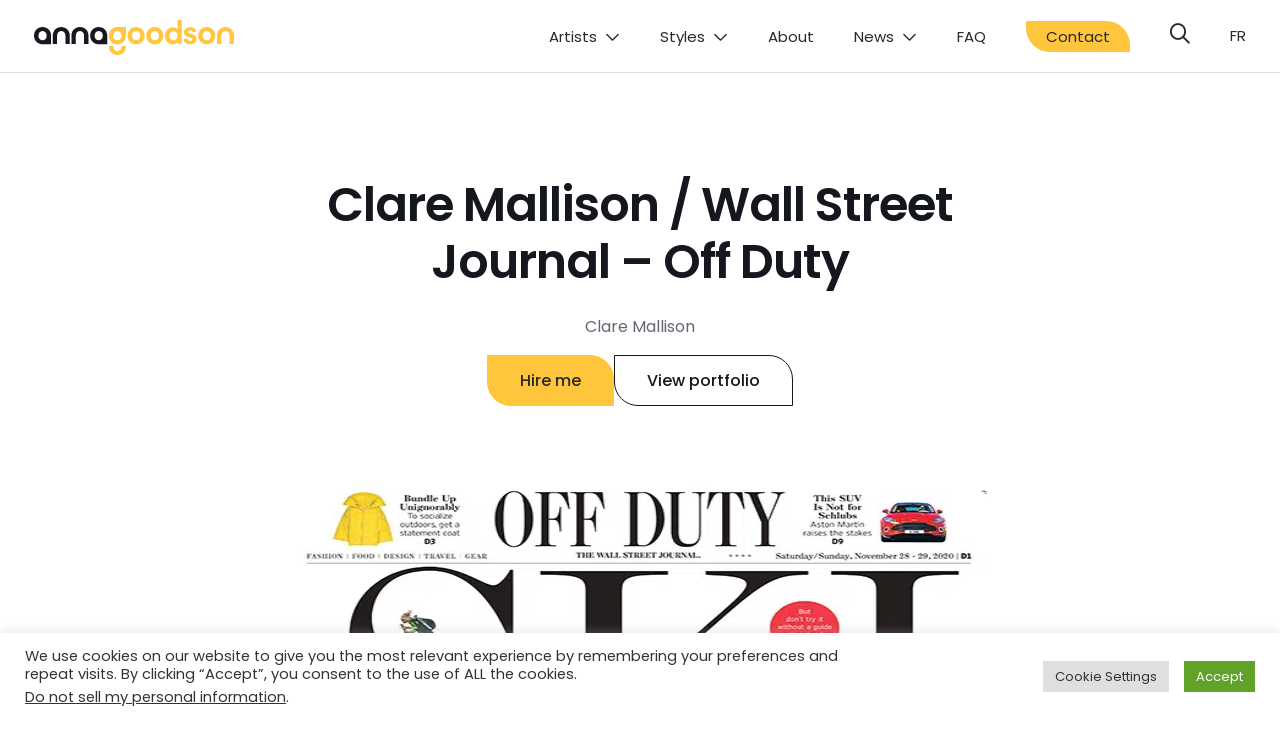

--- FILE ---
content_type: text/html; charset=UTF-8
request_url: https://www.agoodson.com/clare-mallison-wall-street-journal-off-duty/
body_size: 17198
content:
<!DOCTYPE html>
<html lang="en-CA" prefix="og: https://ogp.me/ns#">
<head>
  
<!-- Search Engine Optimization by Rank Math - https://rankmath.com/ -->
<title>Clare Mallison / Wall Street Journal - Off Duty | Anna Goodson Illustration Agency</title>
<style>.flying-press-lazy-bg{background-image:none!important;}</style>
<link rel='preload' href='https://agoodson.com/wp-content/uploads/2022/02/ANNAG2020.11.28-Off-Duty-11.jpg' as='image' imagesrcset='' imagesizes=''/>
<link rel='preload' href='https://agoodson.com/wp-content/uploads/2022/02/AnnaGSKI1.jpg' as='image' imagesrcset='' imagesizes=''/>

<meta name="description" content="Clare Mallison was commissioned to draw these wild skiers skiing over the cover of The Wall Street Journal&#039;s Off Duty Section.  Have a look, can you spot them?!"/>
<meta name="robots" content="follow, index, max-snippet:-1, max-video-preview:-1, max-image-preview:large"/>
<link rel="canonical" href="https://www.agoodson.com/clare-mallison-wall-street-journal-off-duty/" />
<meta property="og:locale" content="en_US" />
<meta property="og:type" content="article" />
<meta property="og:title" content="Clare Mallison / Wall Street Journal - Off Duty | Anna Goodson Illustration Agency" />
<meta property="og:description" content="Clare Mallison was commissioned to draw these wild skiers skiing over the cover of The Wall Street Journal&#039;s Off Duty Section.  Have a look, can you spot them?!" />
<meta property="og:url" content="https://www.agoodson.com/clare-mallison-wall-street-journal-off-duty/" />
<meta property="og:site_name" content="Anna Goodson Illustration Agency" />
<meta property="article:publisher" content="https://www.facebook.com/agoodsonillustration/" />
<meta property="article:tag" content="Editorial" />
<meta property="article:tag" content="Sport" />
<meta property="article:tag" content="penandink" />
<meta property="article:tag" content="ski" />
<meta property="article:section" content="Projects" />
<meta property="og:updated_time" content="2022-04-01T14:48:28-04:00" />
<meta property="og:image" content="https://www.agoodson.com/wp-content/uploads/2022/04/agia-bg-white-800x800-1.png" />
<meta property="og:image:secure_url" content="https://www.agoodson.com/wp-content/uploads/2022/04/agia-bg-white-800x800-1.png" />
<meta property="og:image:width" content="820" />
<meta property="og:image:height" content="820" />
<meta property="og:image:alt" content="Clare Mallison / Wall Street Journal &#8211; Off Duty" />
<meta property="og:image:type" content="image/png" />
<meta property="article:published_time" content="2021-01-30T22:01:42-05:00" />
<meta property="article:modified_time" content="2022-04-01T14:48:28-04:00" />
<meta name="twitter:card" content="summary_large_image" />
<meta name="twitter:title" content="Clare Mallison / Wall Street Journal - Off Duty | Anna Goodson Illustration Agency" />
<meta name="twitter:description" content="Clare Mallison was commissioned to draw these wild skiers skiing over the cover of The Wall Street Journal&#039;s Off Duty Section.  Have a look, can you spot them?!" />
<meta name="twitter:site" content="@annagoodsonmgmt" />
<meta name="twitter:creator" content="@annagoodsonmgmt" />
<meta name="twitter:image" content="https://www.agoodson.com/wp-content/uploads/2022/04/agia-bg-white-800x800-1.png" />
<meta name="twitter:label1" content="Written by" />
<meta name="twitter:data1" content="Clare Mallison" />
<meta name="twitter:label2" content="Time to read" />
<meta name="twitter:data2" content="Less than a minute" />
<script type="application/ld+json" class="rank-math-schema">{"@context":"https://schema.org","@graph":[{"@type":"Organization","@id":"https://www.agoodson.com/#organization","name":"Anna Goodson Illustration Agency","sameAs":["https://www.facebook.com/agoodsonillustration/","https://twitter.com/annagoodsonmgmt"],"logo":{"@type":"ImageObject","@id":"https://www.agoodson.com/#logo","url":"https://www.agoodson.com/wp-content/uploads/2022/03/logo-og-900.png","contentUrl":"https://www.agoodson.com/wp-content/uploads/2022/03/logo-og-900.png","caption":"Anna Goodson Illustration Agency","inLanguage":"en-CA","width":"900","height":"900"}},{"@type":"WebSite","@id":"https://www.agoodson.com/#website","url":"https://www.agoodson.com","name":"Anna Goodson Illustration Agency","publisher":{"@id":"https://www.agoodson.com/#organization"},"inLanguage":"en-CA"},{"@type":"ImageObject","@id":"https://agoodson.com/wp-content/uploads/2022/02/ANNAG2020.11.28-Off-Duty-11.jpg","url":"https://agoodson.com/wp-content/uploads/2022/02/ANNAG2020.11.28-Off-Duty-11.jpg","width":"200","height":"200","inLanguage":"en-CA"},{"@type":"WebPage","@id":"https://www.agoodson.com/clare-mallison-wall-street-journal-off-duty/#webpage","url":"https://www.agoodson.com/clare-mallison-wall-street-journal-off-duty/","name":"Clare Mallison / Wall Street Journal - Off Duty | Anna Goodson Illustration Agency","datePublished":"2021-01-30T22:01:42-05:00","dateModified":"2022-04-01T14:48:28-04:00","isPartOf":{"@id":"https://www.agoodson.com/#website"},"primaryImageOfPage":{"@id":"https://agoodson.com/wp-content/uploads/2022/02/ANNAG2020.11.28-Off-Duty-11.jpg"},"inLanguage":"en-CA"},{"@type":"Person","@id":"https://www.agoodson.com/clare-mallison-wall-street-journal-off-duty/#author","name":"Clare Mallison","image":{"@type":"ImageObject","@id":"https://secure.gravatar.com/avatar/6925fce9ba8de0fb49b0975c2b64dc3e?s=96&amp;d=mm&amp;r=g","url":"https://secure.gravatar.com/avatar/6925fce9ba8de0fb49b0975c2b64dc3e?s=96&amp;d=mm&amp;r=g","caption":"Clare Mallison","inLanguage":"en-CA"},"worksFor":{"@id":"https://www.agoodson.com/#organization"}},{"@type":"BlogPosting","headline":"Clare Mallison / Wall Street Journal - Off Duty | Anna Goodson Illustration Agency","datePublished":"2021-01-30T22:01:42-05:00","dateModified":"2022-04-01T14:48:28-04:00","articleSection":"Projects","author":{"@id":"https://www.agoodson.com/clare-mallison-wall-street-journal-off-duty/#author","name":"Clare Mallison"},"publisher":{"@id":"https://www.agoodson.com/#organization"},"description":"Clare Mallison was commissioned to draw these wild skiers skiing over the cover of The Wall Street Journal&#039;s Off Duty Section.\u00a0 Have a look, can you spot them?!","name":"Clare Mallison / Wall Street Journal - Off Duty | Anna Goodson Illustration Agency","@id":"https://www.agoodson.com/clare-mallison-wall-street-journal-off-duty/#richSnippet","isPartOf":{"@id":"https://www.agoodson.com/clare-mallison-wall-street-journal-off-duty/#webpage"},"image":{"@id":"https://agoodson.com/wp-content/uploads/2022/02/ANNAG2020.11.28-Off-Duty-11.jpg"},"inLanguage":"en-CA","mainEntityOfPage":{"@id":"https://www.agoodson.com/clare-mallison-wall-street-journal-off-duty/#webpage"}}]}</script>
<!-- /Rank Math WordPress SEO plugin -->

<style id='classic-theme-styles-inline-css' type='text/css'>/*! This file is auto-generated */
.wp-block-button__link{color:#fff;background-color:#32373c;border-radius:9999px;box-shadow:none;text-decoration:none;padding:calc(.667em + 2px) calc(1.333em + 2px);font-size:1.125em}.wp-block-file__button{background:#32373c;color:#fff;text-decoration:none}</style>
<style id='global-styles-inline-css' type='text/css'>body{--wp--preset--color--black: #000000;--wp--preset--color--cyan-bluish-gray: #abb8c3;--wp--preset--color--white: #ffffff;--wp--preset--color--pale-pink: #f78da7;--wp--preset--color--vivid-red: #cf2e2e;--wp--preset--color--luminous-vivid-orange: #ff6900;--wp--preset--color--luminous-vivid-amber: #fcb900;--wp--preset--color--light-green-cyan: #7bdcb5;--wp--preset--color--vivid-green-cyan: #00d084;--wp--preset--color--pale-cyan-blue: #8ed1fc;--wp--preset--color--vivid-cyan-blue: #0693e3;--wp--preset--color--vivid-purple: #9b51e0;--wp--preset--gradient--vivid-cyan-blue-to-vivid-purple: linear-gradient(135deg,rgba(6,147,227,1) 0%,rgb(155,81,224) 100%);--wp--preset--gradient--light-green-cyan-to-vivid-green-cyan: linear-gradient(135deg,rgb(122,220,180) 0%,rgb(0,208,130) 100%);--wp--preset--gradient--luminous-vivid-amber-to-luminous-vivid-orange: linear-gradient(135deg,rgba(252,185,0,1) 0%,rgba(255,105,0,1) 100%);--wp--preset--gradient--luminous-vivid-orange-to-vivid-red: linear-gradient(135deg,rgba(255,105,0,1) 0%,rgb(207,46,46) 100%);--wp--preset--gradient--very-light-gray-to-cyan-bluish-gray: linear-gradient(135deg,rgb(238,238,238) 0%,rgb(169,184,195) 100%);--wp--preset--gradient--cool-to-warm-spectrum: linear-gradient(135deg,rgb(74,234,220) 0%,rgb(151,120,209) 20%,rgb(207,42,186) 40%,rgb(238,44,130) 60%,rgb(251,105,98) 80%,rgb(254,248,76) 100%);--wp--preset--gradient--blush-light-purple: linear-gradient(135deg,rgb(255,206,236) 0%,rgb(152,150,240) 100%);--wp--preset--gradient--blush-bordeaux: linear-gradient(135deg,rgb(254,205,165) 0%,rgb(254,45,45) 50%,rgb(107,0,62) 100%);--wp--preset--gradient--luminous-dusk: linear-gradient(135deg,rgb(255,203,112) 0%,rgb(199,81,192) 50%,rgb(65,88,208) 100%);--wp--preset--gradient--pale-ocean: linear-gradient(135deg,rgb(255,245,203) 0%,rgb(182,227,212) 50%,rgb(51,167,181) 100%);--wp--preset--gradient--electric-grass: linear-gradient(135deg,rgb(202,248,128) 0%,rgb(113,206,126) 100%);--wp--preset--gradient--midnight: linear-gradient(135deg,rgb(2,3,129) 0%,rgb(40,116,252) 100%);--wp--preset--font-size--small: 13px;--wp--preset--font-size--medium: 20px;--wp--preset--font-size--large: 36px;--wp--preset--font-size--x-large: 42px;--wp--preset--spacing--20: 0.44rem;--wp--preset--spacing--30: 0.67rem;--wp--preset--spacing--40: 1rem;--wp--preset--spacing--50: 1.5rem;--wp--preset--spacing--60: 2.25rem;--wp--preset--spacing--70: 3.38rem;--wp--preset--spacing--80: 5.06rem;--wp--preset--shadow--natural: 6px 6px 9px rgba(0, 0, 0, 0.2);--wp--preset--shadow--deep: 12px 12px 50px rgba(0, 0, 0, 0.4);--wp--preset--shadow--sharp: 6px 6px 0px rgba(0, 0, 0, 0.2);--wp--preset--shadow--outlined: 6px 6px 0px -3px rgba(255, 255, 255, 1), 6px 6px rgba(0, 0, 0, 1);--wp--preset--shadow--crisp: 6px 6px 0px rgba(0, 0, 0, 1);}:where(.is-layout-flex){gap: 0.5em;}:where(.is-layout-grid){gap: 0.5em;}body .is-layout-flow > .alignleft{float: left;margin-inline-start: 0;margin-inline-end: 2em;}body .is-layout-flow > .alignright{float: right;margin-inline-start: 2em;margin-inline-end: 0;}body .is-layout-flow > .aligncenter{margin-left: auto !important;margin-right: auto !important;}body .is-layout-constrained > .alignleft{float: left;margin-inline-start: 0;margin-inline-end: 2em;}body .is-layout-constrained > .alignright{float: right;margin-inline-start: 2em;margin-inline-end: 0;}body .is-layout-constrained > .aligncenter{margin-left: auto !important;margin-right: auto !important;}body .is-layout-constrained > :where(:not(.alignleft):not(.alignright):not(.alignfull)){max-width: var(--wp--style--global--content-size);margin-left: auto !important;margin-right: auto !important;}body .is-layout-constrained > .alignwide{max-width: var(--wp--style--global--wide-size);}body .is-layout-flex{display: flex;}body .is-layout-flex{flex-wrap: wrap;align-items: center;}body .is-layout-flex > *{margin: 0;}body .is-layout-grid{display: grid;}body .is-layout-grid > *{margin: 0;}:where(.wp-block-columns.is-layout-flex){gap: 2em;}:where(.wp-block-columns.is-layout-grid){gap: 2em;}:where(.wp-block-post-template.is-layout-flex){gap: 1.25em;}:where(.wp-block-post-template.is-layout-grid){gap: 1.25em;}.has-black-color{color: var(--wp--preset--color--black) !important;}.has-cyan-bluish-gray-color{color: var(--wp--preset--color--cyan-bluish-gray) !important;}.has-white-color{color: var(--wp--preset--color--white) !important;}.has-pale-pink-color{color: var(--wp--preset--color--pale-pink) !important;}.has-vivid-red-color{color: var(--wp--preset--color--vivid-red) !important;}.has-luminous-vivid-orange-color{color: var(--wp--preset--color--luminous-vivid-orange) !important;}.has-luminous-vivid-amber-color{color: var(--wp--preset--color--luminous-vivid-amber) !important;}.has-light-green-cyan-color{color: var(--wp--preset--color--light-green-cyan) !important;}.has-vivid-green-cyan-color{color: var(--wp--preset--color--vivid-green-cyan) !important;}.has-pale-cyan-blue-color{color: var(--wp--preset--color--pale-cyan-blue) !important;}.has-vivid-cyan-blue-color{color: var(--wp--preset--color--vivid-cyan-blue) !important;}.has-vivid-purple-color{color: var(--wp--preset--color--vivid-purple) !important;}.has-black-background-color{background-color: var(--wp--preset--color--black) !important;}.has-cyan-bluish-gray-background-color{background-color: var(--wp--preset--color--cyan-bluish-gray) !important;}.has-white-background-color{background-color: var(--wp--preset--color--white) !important;}.has-pale-pink-background-color{background-color: var(--wp--preset--color--pale-pink) !important;}.has-vivid-red-background-color{background-color: var(--wp--preset--color--vivid-red) !important;}.has-luminous-vivid-orange-background-color{background-color: var(--wp--preset--color--luminous-vivid-orange) !important;}.has-luminous-vivid-amber-background-color{background-color: var(--wp--preset--color--luminous-vivid-amber) !important;}.has-light-green-cyan-background-color{background-color: var(--wp--preset--color--light-green-cyan) !important;}.has-vivid-green-cyan-background-color{background-color: var(--wp--preset--color--vivid-green-cyan) !important;}.has-pale-cyan-blue-background-color{background-color: var(--wp--preset--color--pale-cyan-blue) !important;}.has-vivid-cyan-blue-background-color{background-color: var(--wp--preset--color--vivid-cyan-blue) !important;}.has-vivid-purple-background-color{background-color: var(--wp--preset--color--vivid-purple) !important;}.has-black-border-color{border-color: var(--wp--preset--color--black) !important;}.has-cyan-bluish-gray-border-color{border-color: var(--wp--preset--color--cyan-bluish-gray) !important;}.has-white-border-color{border-color: var(--wp--preset--color--white) !important;}.has-pale-pink-border-color{border-color: var(--wp--preset--color--pale-pink) !important;}.has-vivid-red-border-color{border-color: var(--wp--preset--color--vivid-red) !important;}.has-luminous-vivid-orange-border-color{border-color: var(--wp--preset--color--luminous-vivid-orange) !important;}.has-luminous-vivid-amber-border-color{border-color: var(--wp--preset--color--luminous-vivid-amber) !important;}.has-light-green-cyan-border-color{border-color: var(--wp--preset--color--light-green-cyan) !important;}.has-vivid-green-cyan-border-color{border-color: var(--wp--preset--color--vivid-green-cyan) !important;}.has-pale-cyan-blue-border-color{border-color: var(--wp--preset--color--pale-cyan-blue) !important;}.has-vivid-cyan-blue-border-color{border-color: var(--wp--preset--color--vivid-cyan-blue) !important;}.has-vivid-purple-border-color{border-color: var(--wp--preset--color--vivid-purple) !important;}.has-vivid-cyan-blue-to-vivid-purple-gradient-background{background: var(--wp--preset--gradient--vivid-cyan-blue-to-vivid-purple) !important;}.has-light-green-cyan-to-vivid-green-cyan-gradient-background{background: var(--wp--preset--gradient--light-green-cyan-to-vivid-green-cyan) !important;}.has-luminous-vivid-amber-to-luminous-vivid-orange-gradient-background{background: var(--wp--preset--gradient--luminous-vivid-amber-to-luminous-vivid-orange) !important;}.has-luminous-vivid-orange-to-vivid-red-gradient-background{background: var(--wp--preset--gradient--luminous-vivid-orange-to-vivid-red) !important;}.has-very-light-gray-to-cyan-bluish-gray-gradient-background{background: var(--wp--preset--gradient--very-light-gray-to-cyan-bluish-gray) !important;}.has-cool-to-warm-spectrum-gradient-background{background: var(--wp--preset--gradient--cool-to-warm-spectrum) !important;}.has-blush-light-purple-gradient-background{background: var(--wp--preset--gradient--blush-light-purple) !important;}.has-blush-bordeaux-gradient-background{background: var(--wp--preset--gradient--blush-bordeaux) !important;}.has-luminous-dusk-gradient-background{background: var(--wp--preset--gradient--luminous-dusk) !important;}.has-pale-ocean-gradient-background{background: var(--wp--preset--gradient--pale-ocean) !important;}.has-electric-grass-gradient-background{background: var(--wp--preset--gradient--electric-grass) !important;}.has-midnight-gradient-background{background: var(--wp--preset--gradient--midnight) !important;}.has-small-font-size{font-size: var(--wp--preset--font-size--small) !important;}.has-medium-font-size{font-size: var(--wp--preset--font-size--medium) !important;}.has-large-font-size{font-size: var(--wp--preset--font-size--large) !important;}.has-x-large-font-size{font-size: var(--wp--preset--font-size--x-large) !important;}
.wp-block-navigation a:where(:not(.wp-element-button)){color: inherit;}
:where(.wp-block-post-template.is-layout-flex){gap: 1.25em;}:where(.wp-block-post-template.is-layout-grid){gap: 1.25em;}
:where(.wp-block-columns.is-layout-flex){gap: 2em;}:where(.wp-block-columns.is-layout-grid){gap: 2em;}
.wp-block-pullquote{font-size: 1.5em;line-height: 1.6;}</style>
<link rel='stylesheet' id='cookie-law-info-css' href='https://www.agoodson.com/wp-content/cache/flying-press/20e8490fab0d.cookie-law-info-public.css' type='text/css' media='all' />
<link rel='stylesheet' id='cookie-law-info-gdpr-css' href='https://www.agoodson.com/wp-content/cache/flying-press/359aca8a88b2.cookie-law-info-gdpr.css' type='text/css' media='all' />
<link rel='stylesheet' id='eeb-css-frontend-css' href='https://www.agoodson.com/wp-content/cache/flying-press/54d4eedc552c.style.css' type='text/css' media='all' />
<link rel='stylesheet' id='search-filter-plugin-styles-css' href='https://www.agoodson.com/wp-content/cache/flying-press/19439811700a.search-filter.min.css' type='text/css' media='all' />
<link rel='stylesheet' id='tomtom-basic-style-css' href='https://www.agoodson.com/wp-content/cache/flying-press/5d51cddc3564.index.css' type='text/css' media='' />
<link rel='stylesheet' id='tomtom-main-style-css' href='https://www.agoodson.com/wp-content/cache/flying-press/d00fe3d841dc.style-index.css' type='text/css' media='' />
<script type="text/javascript" src="https://www.agoodson.com/wp-includes/js/jquery/jquery.min.js?ver=826eb77e86b0" id="jquery-core-js"></script>
<script type="text/javascript" src="https://www.agoodson.com/wp-includes/js/jquery/jquery-migrate.min.js?ver=9ffeb32e2d9e" id="jquery-migrate-js"></script>
<script type="text/javascript" id="cookie-law-info-js-extra">
/* <![CDATA[ */
var Cli_Data = {"nn_cookie_ids":[],"cookielist":[],"non_necessary_cookies":[],"ccpaEnabled":"1","ccpaRegionBased":"","ccpaBarEnabled":"1","strictlyEnabled":["necessary","obligatoire"],"ccpaType":"ccpa_gdpr","js_blocking":"1","custom_integration":"","triggerDomRefresh":"","secure_cookies":""};
var cli_cookiebar_settings = {"animate_speed_hide":"500","animate_speed_show":"500","background":"#FFF","border":"#b1a6a6c2","border_on":"","button_1_button_colour":"#61a229","button_1_button_hover":"#4e8221","button_1_link_colour":"#fff","button_1_as_button":"1","button_1_new_win":"","button_2_button_colour":"#333","button_2_button_hover":"#292929","button_2_link_colour":"#444","button_2_as_button":"","button_2_hidebar":"","button_3_button_colour":"#dedfe0","button_3_button_hover":"#b2b2b3","button_3_link_colour":"#333333","button_3_as_button":"1","button_3_new_win":"","button_4_button_colour":"#dedfe0","button_4_button_hover":"#b2b2b3","button_4_link_colour":"#333333","button_4_as_button":"1","button_7_button_colour":"#61a229","button_7_button_hover":"#4e8221","button_7_link_colour":"#fff","button_7_as_button":"1","button_7_new_win":"","font_family":"inherit","header_fix":"","notify_animate_hide":"1","notify_animate_show":"","notify_div_id":"#cookie-law-info-bar","notify_position_horizontal":"right","notify_position_vertical":"bottom","scroll_close":"","scroll_close_reload":"","accept_close_reload":"","reject_close_reload":"1","showagain_tab":"","showagain_background":"#fff","showagain_border":"#000","showagain_div_id":"#cookie-law-info-again","showagain_x_position":"100px","text":"#333333","show_once_yn":"","show_once":"10000","logging_on":"","as_popup":"","popup_overlay":"1","bar_heading_text":"","cookie_bar_as":"banner","popup_showagain_position":"bottom-right","widget_position":"left"};
var log_object = {"ajax_url":"https:\/\/www.agoodson.com\/wp-admin\/admin-ajax.php"};
/* ]]> */
</script>
<script type="text/javascript" src="https://www.agoodson.com/wp-content/cache/flying-press/c5592a6fda4d.cookie-law-info-public.js" id="cookie-law-info-js"></script>
<script type="text/javascript" id="cookie-law-info-ccpa-js-extra">
/* <![CDATA[ */
var ccpa_data = {"opt_out_prompt":"Do you really wish to opt-out?","opt_out_confirm":"Confirm","opt_out_cancel":"Cancel"};
/* ]]> */
</script>
<script type="text/javascript" src="https://www.agoodson.com/wp-content/plugins/cookie-law-info/legacy/admin/modules/ccpa/assets/js/cookie-law-info-ccpa.js?ver=d74015eee8e8" id="cookie-law-info-ccpa-js"></script>
<script type="text/javascript" src="https://www.agoodson.com/wp-content/plugins/email-encoder-bundle/assets/js/custom.js?ver=2c542c9989f5" id="eeb-js-frontend-js"></script>
<script type="text/javascript" id="search-filter-plugin-build-js-extra">
/* <![CDATA[ */
var SF_LDATA = {"ajax_url":"https:\/\/www.agoodson.com\/wp-admin\/admin-ajax.php","home_url":"https:\/\/www.agoodson.com\/","extensions":[]};
/* ]]> */
</script>
<script type="text/javascript" src="https://www.agoodson.com/wp-content/plugins/search-filter-pro/public/assets/js/search-filter-build.min.js?ver=a676e2ce161f" id="search-filter-plugin-build-js"></script>
<script type="text/javascript" src="https://www.agoodson.com/wp-content/plugins/search-filter-pro/public/assets/js/chosen.jquery.min.js?ver=3e9f1dcb9cc7" id="search-filter-plugin-chosen-js"></script>
<script type="text/javascript" src="//kit.fontawesome.com/373300ac45.js" id="font-awesome-js"></script>
<script type="text/javascript" src="https://www.agoodson.com/wp-content/themes/agoodson/src/vendors/jquery-read-more.js?ver=7af6f9ea55b5" id="show-more-js"></script>
<script type="text/javascript" src="https://www.agoodson.com/wp-content/cache/flying-press/3a77ef36582a.readMore.js" id="read-more-js"></script>
<link rel="https://api.w.org/" href="https://www.agoodson.com/wp-json/" /><link rel="alternate" type="application/json" href="https://www.agoodson.com/wp-json/wp/v2/posts/5539" /><link rel="EditURI" type="application/rsd+xml" title="RSD" href="https://www.agoodson.com/xmlrpc.php?rsd" />
<meta name="generator" content="WordPress 6.4.7" />
<link rel='shortlink' href='https://www.agoodson.com/?p=5539' />
<link rel="alternate" type="application/json+oembed" href="https://www.agoodson.com/wp-json/oembed/1.0/embed?url=https%3A%2F%2Fwww.agoodson.com%2Fclare-mallison-wall-street-journal-off-duty%2F&#038;lang=en" />
<link rel="alternate" type="text/xml+oembed" href="https://www.agoodson.com/wp-json/oembed/1.0/embed?url=https%3A%2F%2Fwww.agoodson.com%2Fclare-mallison-wall-street-journal-off-duty%2F&#038;format=xml&#038;lang=en" />
<script>readMoreArgs = []</script><script type="text/javascript">
				EXPM_VERSION=3.55;EXPM_AJAX_URL='https://www.agoodson.com/wp-admin/admin-ajax.php';
			function yrmAddEvent(element, eventName, fn) {
				if (element.addEventListener)
					element.addEventListener(eventName, fn, false);
				else if (element.attachEvent)
					element.attachEvent('on' + eventName, fn);
			}
			</script>
	<script data-loading-method="user-interaction" data-src="data:text/javascript,%28function%28w%2Cd%2Cs%2Cl%2Ci%29%7Bw%5Bl%5D%3Dw%5Bl%5D%7C%7C%5B%5D%3Bw%5Bl%5D.push%28%7B%27gtm.start%27%3A%0A%09new%20Date%28%29.getTime%28%29%2Cevent%3A%27gtm.js%27%7D%29%3Bvar%20f%3Dd.getElementsByTagName%28s%29%5B0%5D%2C%0A%09j%3Dd.createElement%28s%29%2Cdl%3Dl%21%3D%27dataLayer%27%3F%27%26l%3D%27%2Bl%3A%27%27%3Bj.async%3Dtrue%3Bj.src%3D%0A%09%27https%3A%2F%2Fwww.googletagmanager.com%2Fgtm.js%3Fid%3D%27%2Bi%2Bdl%3Bf.parentNode.insertBefore%28j%2Cf%29%3B%0A%09%7D%29%28window%2Cdocument%2C%27script%27%2C%27dataLayer%27%2C%27GTM-KBSKHF7%27%29%3B"></script>

	<link rel="apple-touch-icon" sizes="180x180" href="https://www.agoodson.com/wp-content/themes/agoodson/favicon/apple-touch-icon.png">
	<link rel="icon" href="https://www.agoodson.com/wp-content/themes/agoodson/favicon/favicon.svg">
	<link rel="manifest" href="https://www.agoodson.com/wp-content/themes/agoodson/favicon/site.webmanifest">
	<link rel="mask-icon" href="https://www.agoodson.com/wp-content/themes/agoodson/favicon/safari-pinned-tab.svg" color="#ffc63f">
	<meta name="apple-mobile-web-app-title" content="Anna Goodson">
	<meta name="application-name" content="Anna Goodson">
	<meta name="msapplication-TileColor" content="#ffffff">
	<meta name="theme-color" content="#ffc63f">
	  <meta charset="UTF-8">
  <meta name="viewport" content="width=device-width, initial-scale=1.0">
  <meta name="theme-color" content="#ffc63f">
    <meta name="google-site-verification" content="yiJymXdiblI_NCYfbbFSJLrecvMQJ7XppI6xTY98zYU" />
<script type="speculationrules">{"prefetch":[{"source":"document","where":{"and":[{"href_matches":"\/*"},{"not":{"href_matches":["\/*.php","\/wp-(admin|includes|content|login|signup|json)(.*)?","\/*\\?(.+)","\/(cart|checkout|logout)(.*)?"]}}]},"eagerness":"moderate"}]}</script></head>
<body class="post-template-default single single-post postid-5539 single-format-standard">

	<header class="header" id="navbar">
		<div class="wrapper">
			<div class="header__container" data-aos="fade-down">

				<div class="header__logo-container">
					<a href="https://www.agoodson.com/">
						<div class="header__logo">
							<svg xmlns="http://www.w3.org/2000/svg" baseProfile="tiny" viewBox="0 0 200 35.1" overflow="visible" xmlns:v="https://vecta.io/nano"><path d="M27.24 7.07c-4.83 0-8.48 3.56-8.53 8.53v8.58h4.4V15.6c.04-3.01 2-4.53 4.13-4.53s4.09 1.52 4.13 4.53v8.58h4.4V15.6c-.05-4.97-3.71-8.53-8.53-8.53zm18.7 0c-4.83 0-8.48 3.56-8.53 8.53v8.58h4.4V15.6c.04-3.01 2-4.53 4.13-4.53s4.09 1.52 4.13 4.53v8.58h4.4V15.6c-.05-4.97-3.7-8.53-8.53-8.53zM17.06 15.7v-.08-.08h0c-.08-4.94-3.72-8.47-8.53-8.47C3.67 7.07 0 10.68 0 15.7c0 4.99 3.67 8.63 8.53 8.63h8.53v-8.55-.08h0zm-12.66 0c0-3.07 1.98-4.63 4.13-4.63s4.13 1.55 4.13 4.63-1.98 4.63-4.13 4.63S4.4 18.74 4.4 15.7h0zm68.82 0v-.08-.08h0c-.08-4.94-3.72-8.47-8.53-8.47-4.86 0-8.53 3.6-8.53 8.63 0 4.99 3.67 8.63 8.53 8.63h8.53v-8.55-.08h0zm-12.66 0c0-3.07 1.98-4.63 4.13-4.63s4.13 1.55 4.13 4.63-1.98 4.63-4.13 4.63-4.13-1.59-4.13-4.63z" fill="#16171f"/><path d="M147.72 20.99l.13 2.94h-4.2c-.07-.33-.16-1.12-.16-1.88-.73 1.29-2.38 2.28-4.56 2.28-4.63 0-7.93-3.64-7.93-8.56 0-4.76 3.21-8.5 7.8-8.5 2.81 0 4.13 1.16 4.59 2.02V0h4.33v20.99zm-8.27-.59c2.25 0 4-1.72 4-4.66 0-2.91-1.75-4.53-4-4.53s-4.03 1.65-4.03 4.56 1.72 4.63 4.03 4.63zm-28.82-4.7c0 4.99-3.67 8.63-8.53 8.63s-8.53-3.64-8.53-8.63c0-5.03 3.67-8.63 8.53-8.63s8.53 3.61 8.53 8.63zm-4.39 0c0-3.07-1.98-4.63-4.13-4.63s-4.13 1.55-4.13 4.63c0 3.04 1.98 4.63 4.13 4.63s4.13-1.56 4.13-4.63zm23.1 0c0 4.99-3.67 8.63-8.53 8.63s-8.53-3.64-8.53-8.63c0-5.03 3.67-8.63 8.53-8.63s8.53 3.61 8.53 8.63zm-4.4 0c0-3.07-1.98-4.63-4.13-4.63s-4.13 1.55-4.13 4.63c0 3.04 1.98 4.63 4.13 4.63s4.13-1.56 4.13-4.63zm56.35 0c0 4.99-3.67 8.63-8.53 8.63s-8.53-3.64-8.53-8.63c0-5.03 3.67-8.63 8.53-8.63 4.87 0 8.53 3.61 8.53 8.63zm-4.39 0c0-3.07-1.98-4.63-4.13-4.63s-4.13 1.55-4.13 4.63c0 3.04 1.98 4.63 4.13 4.63s4.13-1.56 4.13-4.63zm-23.63 2.78c.1 1.29 1.06 2.48 2.97 2.48 1.45 0 2.15-.76 2.15-1.62 0-.73-.5-1.32-1.75-1.59l-2.15-.5c-3.14-.69-4.56-2.58-4.56-4.86 0-2.91 2.58-5.32 6.08-5.32 4.63 0 6.18 2.94 6.38 4.69l-3.67.83c-.13-.96-.83-2.18-2.68-2.18-1.16 0-2.08.69-2.08 1.62 0 .79.59 1.29 1.49 1.45l2.32.5c3.21.66 4.83 2.61 4.83 4.99 0 2.64-2.05 5.35-6.31 5.35-4.89 0-6.58-3.17-6.78-5.03l3.76-.81zm38.2-11.41c-4.83 0-8.48 3.56-8.53 8.53v8.58h4.4V15.6c.04-3.01 2-4.53 4.13-4.53s4.09 1.52 4.13 4.53v8.58h4.4V15.6c-.05-4.97-3.7-8.53-8.53-8.53h0zM83.4 24.33c4.81 0 8.45-3.53 8.53-8.47h0v-.08-.08-.08-8.55H83.4c-4.86 0-8.53 3.64-8.53 8.63 0 5.03 3.67 8.63 8.53 8.63h0zm0-13.26c2.15 0 4.13 1.55 4.13 4.63s-1.98 4.63-4.13 4.63-4.13-1.55-4.13-4.63c-.01-3.04 1.98-4.63 4.13-4.63zm4.12 15.01c.01.13.01.26.01.39 0 3.07-1.98 4.63-4.13 4.63s-4.13-1.59-4.13-4.63l.01-.39h-4.4c-.01.13-.01.26-.01.39 0 4.99 3.67 8.63 8.53 8.63s8.53-3.64 8.53-8.63c0-.13-.01-.26-.01-.39h-4.4z" fill="#ffc63f"/></svg>						</div>
					</a>
				</div>

				<!-- Desktop nav -->
				<div class="header__nav-container">
					<nav class="main-nav">
						<ul id="menu-main-navigation" class="menu"><li id="menu-item-370" class="js-header-nav-artists menu-item menu-item-type-custom menu-item-object-custom menu-item-370"><a>Artists</a></li>
<li id="menu-item-371" class="js-header-nav-styles menu-item menu-item-type-custom menu-item-object-custom menu-item-371"><a>Styles</a></li>
<li id="menu-item-9924" class="menu-item menu-item-type-post_type menu-item-object-page menu-item-9924"><a href="https://www.agoodson.com/about/">About</a></li>
<li id="menu-item-10011" class="sub-menu-small menu-item menu-item-type-post_type menu-item-object-page menu-item-has-children menu-item-10011"><a href="https://www.agoodson.com/news/">News</a>
<ul class="sub-menu">
	<li id="menu-item-26253" class="menu-item menu-item-type-custom menu-item-object-custom menu-item-26253"><a href="https://www.agoodson.com/news/?_sft_category=projects">Projects</a></li>
	<li id="menu-item-26254" class="menu-item menu-item-type-custom menu-item-object-custom menu-item-26254"><a href="https://www.agoodson.com/news/?_sft_category=awards">Awards</a></li>
	<li id="menu-item-26256" class="menu-item menu-item-type-custom menu-item-object-custom menu-item-26256"><a href="https://www.agoodson.com/news/?_sft_category=blog">Blog</a></li>
	<li id="menu-item-26257" class="menu-item menu-item-type-custom menu-item-object-custom menu-item-26257"><a href="https://www.agoodson.com/news/?_sft_category=press">Press</a></li>
	<li id="menu-item-26258" class="menu-item menu-item-type-custom menu-item-object-custom menu-item-26258"><a href="https://www.agoodson.com/news/?_sft_category=podcast">Podcast</a></li>
</ul>
</li>
<li id="menu-item-24323" class="menu-item menu-item-type-post_type menu-item-object-page menu-item-24323"><a href="https://www.agoodson.com/faq/">FAQ</a></li>
<li id="menu-item-10047" class="cta menu-item menu-item-type-post_type menu-item-object-page menu-item-10047"><a href="https://www.agoodson.com/contact/">Contact</a></li>
</ul>					</nav>
					<a class="header__search-icon search-btn">
						<i class="fal fa-search"></i>
					</a>
					<div class="header__language">
						<ul>	<li class="lang-item lang-item-48 lang-item-fr no-translation lang-item-first"><a lang="fr-CA" hreflang="fr-CA" href="https://www.agoodson.com/fr/">fr</a></li>
						</ul>
					</div>
				</div>

				<!-- Mobile Nav -->
				<!-- Burger -->
				<div class="header__mobile-btns">
					<a class="mobile-nav__search-icon search-btn">
						<i class="far fa-search"></i>
					</a>
					<div class="burger">
						<span></span>
						<span></span>
						<span></span>
					</div>

				</div>

				<div class="header__mobile-nav-container">
							
					<nav class="mobile-nav">
						<ul id="menu-mobile-navigation" class="menu"><li id="menu-item-10112" class="menu-item menu-item-type-post_type_archive menu-item-object-portfolio menu-item-10112"><a href="https://www.agoodson.com/portfolios/">Artists</a></li>
<li id="menu-item-10110" class="menu-item menu-item-type-post_type menu-item-object-page menu-item-10110"><a href="https://www.agoodson.com/about/">About</a></li>
<li id="menu-item-10109" class="menu-item menu-item-type-post_type menu-item-object-page menu-item-10109"><a href="https://www.agoodson.com/news/">News</a></li>
<li id="menu-item-24322" class="menu-item menu-item-type-post_type menu-item-object-page menu-item-24322"><a href="https://www.agoodson.com/faq/">FAQ</a></li>
<li id="menu-item-10108" class="menu-item menu-item-type-post_type menu-item-object-page menu-item-10108"><a href="https://www.agoodson.com/contact/">Contact</a></li>
</ul>					<div class="mobile-nav__language">
						<ul>	<li class="lang-item lang-item-48 lang-item-fr no-translation lang-item-first"><a lang="fr-CA" hreflang="fr-CA" href="https://www.agoodson.com/fr/">fr</a></li>
						</ul>
					</div>
					<div class="header__socials">
													<a href="https://www.tiktok.com/@annagoodsonillustration" title="Anna Goodson's TikTok" class="header__social"><i class="fa-classic fa-brands fa-tiktok" aria-hidden="true"></i></a>
													<a href="https://www.instagram.com/annagoodsonillustration/" title="Anna Goodson's Instagram" class="header__social"><i class="fa-classic fa-brands fa-instagram" aria-hidden="true"></i></a>
													<a href="https://www.pinterest.com/annagoodson/" title="Anna Goodson's Pinterest" class="header__social"><i class="fa-classic fa-brands fa-pinterest" aria-hidden="true"></i></a>
													<a href="https://www.behance.net/agoodson" title="Anna Goodson's Behance" class="header__social"><i class="fa-classic fa-brands fa-behance" aria-hidden="true"></i></a>
													<a href="https://www.linkedin.com/company/anna-goodson-illustration-agency" title="Anna Goodson's LinkedIn" class="header__social"><i class="fa-classic fa-brands fa-linkedin" aria-hidden="true"></i></a>
													<a href="https://www.threads.net/@annagoodsonillustration" title="Anna Goodson's Threads" class="header__social"><i class="fa-classic fa-brands fa-threads" aria-hidden="true"></i></a>
													<a href="https://www.facebook.com/agoodsonillustration" title="Anna Goodson's Facebook" class="header__social"><i class="fa-classic fa-brands fa-facebook" aria-hidden="true"></i></a>
											</div>
					</nav>

						

				</div> <!-- end header__mobile-nav-container -->
					
					
				</div><!-- en header-container -->
			</div><!-- end wrapper -->
		</header>
		<!-- Search Overlay -->
		<div class="search-overlay">
			<i class="fa fa-times search-overlay__close"></i>
		</div>
		<div class="search-overlay__form">
			<div class="form__container">
				<form class="form" method="get" id="searchform" action="https://www.agoodson.com/">

	<input type="text" name="s" id="search" value="" placeholder="Search by keyword" />
	<button class="form__button" type="submit" alt="Search">
		<i class="fal fa-search"></i>
	</button>
		
</form>			</div>
		</div>
		<div class="overlay"></div>
<main class="single-news">

	<section class="single-news__post">
		<div class="wrapper wrapper--narrow">
			<h1 class="single-news__heading heading--as-h3" data-aos="fade-right">Clare Mallison / Wall Street Journal &#8211; Off Duty</h1>

         				<p class="p--large single-news__author" data-aos="fade-right" data-aos-delay="150">Clare Mallison</p>
				<div class="btn__container">
										
								<div data-aos="fade-right" data-aos-delay="300">						<a href="javascript:;" data-enc-email="uryyb[at]ntbbqfba.pbz?fhowrpg=V'z ybbxvat gb pbzzvffvba Pyner Znyyvfba" class="btn  js-inquiries  mail-link" data-loc="news-post" data-artist="clare-mallison" data-wpel-link="ignore">
							Hire me						</a>
					</div>					
												
								<div data-aos="fade-right" data-aos-delay="450">						<a href="/portfolios/clare-mallison/" class="btn  btn--black ">
							View portfolio						</a>
					</div>					
						</div>
			

                              <div class="generic-content single-news__content"  data-aos="fade-up" data-aos-delay="600">
               <p><img fetchpriority="high" decoding="async" class="size-medium aligncenter wp-image-56492" src="https://agoodson.com/wp-content/uploads/2022/02/ANNAG2020.11.28-Off-Duty-11.jpg" alt="" width="588" height="800"  loading="eager"/><br />
<img decoding="async" class="size-medium aligncenter wp-image-56493" src="https://agoodson.com/wp-content/uploads/2022/02/AnnaGSKI1.jpg" alt="" width="511" height="800"  loading="eager" fetchpriority="high"/></p>
<p><a href="https://agoodson.com/portfolios/clare-mallison/" rel="nofollow noopener" target="_blank">Clare Mallison</a> was commissioned to draw these wild skiers skiing over the cover of The Wall Street Journal&#8217;s Off Duty Section.  Have a look, can you spot them?!</p>
            </div>
         
		</div>
	</section>


	<section class="single-news__share">
		<div class="wrapper wrapper--narrow">
			<hr  data-aos="fade-down" data-aos-delay="150">
			<div class="single-news__sharer">
			<div class="single-news__share-container"  data-aos="fade-right">
				<!-- <div id="social-warfare">[social_warfare]</div> -->
				<aside class="sharer">
	<div><p class="p--large h__color--text-dark"><strong>Share</strong></p></div>
	<div class="sharer__icons">
      <a title="Share on Facebook" href="https://www.facebook.com/share.php?u=https://www.agoodson.com/clare-mallison-wall-street-journal-off-duty/" target="_blank" class="sharer__link"><i class="fab fa-facebook"></i></a>
		<a title="Share on LinkedIn" href="https://www.linkedin.com/sharing/share-offsite/?url=https://www.agoodson.com/clare-mallison-wall-street-journal-off-duty/" class="sharer__link"><i class="fab fa-linkedin" ></i></a>
		<a title="Share on Pinterest" href="https://pinterest.com/pin/create/button/?url=Clare+Mallison+%2F+Wall+Street+Journal+%26%238211%3B+Off+Duty&url=https://www.agoodson.com/clare-mallison-wall-street-journal-off-duty/" target="_blank" class="sharer__link"><i class="fab fa-pinterest"></i></a>
		<a title="Share by email" href="javascript:;" data-enc-email="?&fhowrpg=V'q yvxr gb funer guvf yvax jvgu lbh&obql=Pyner Znyyvfba / Jnyy Fgerrg Wbheany – Bss Qhgl ng uggcf://jjj.ntbbqfba.pbz/pyner-znyyvfba-jnyy-fgerrg-wbheany-bss-qhgl/" target="_blank" class="sharer__link mail-link" data-wpel-link="ignore"><i class="far fa-paper-plane"></i></a>
	</div>
</aside>
			</div>
			<div class="single-news__btn-container">
								
								<div  data-aos="fade-right" data-aos-delay="150">						<a href="/news" class="btn  single-news__btn ">
							See more news						</a>
					</div>					
					</div>

			</div>
		</div>
	</section>
</main>

<footer class="footer">
	<div class="wrapper">
		<div class="grid footer__grid" style="content-visibility: auto;contain-intrinsic-size: auto 266px;">
			<div class="footer__col1">
				<p class="p--large footer__heading"><strong>Stay in touch</strong></p>
				<p class="footer__address">38-11 Place du Commerce suite 611<br />
Montréal, Québec, Canada</p>
				<p class="footer__phone">Phone number: + 1 514 979-2722</p>
				<div class="footer__socials">
											<a href="https://www.tiktok.com/@annagoodsonillustration" title="Anna Goodson's TikTok" class="footer__social"><i class="fa-classic fa-brands fa-tiktok" aria-hidden="true"></i></a>
											<a href="https://www.instagram.com/annagoodsonillustration/" title="Anna Goodson's Instagram" class="footer__social"><i class="fa-classic fa-brands fa-instagram" aria-hidden="true"></i></a>
											<a href="https://www.pinterest.com/annagoodson/" title="Anna Goodson's Pinterest" class="footer__social"><i class="fa-classic fa-brands fa-pinterest" aria-hidden="true"></i></a>
											<a href="https://www.behance.net/agoodson" title="Anna Goodson's Behance" class="footer__social"><i class="fa-classic fa-brands fa-behance" aria-hidden="true"></i></a>
											<a href="https://www.linkedin.com/company/anna-goodson-illustration-agency" title="Anna Goodson's LinkedIn" class="footer__social"><i class="fa-classic fa-brands fa-linkedin" aria-hidden="true"></i></a>
											<a href="https://www.threads.net/@annagoodsonillustration" title="Anna Goodson's Threads" class="footer__social"><i class="fa-classic fa-brands fa-threads" aria-hidden="true"></i></a>
											<a href="https://www.facebook.com/agoodsonillustration" title="Anna Goodson's Facebook" class="footer__social"><i class="fa-classic fa-brands fa-facebook" aria-hidden="true"></i></a>
									</div>
            <br/><br/>
            <a href="/portfolios/#section-faq" class="">
               FAQ - Frequently Asked Questions            </a>
			</div>
			<div class="footer__col2">
				<p class="p--large footer__heading"><strong>Newsletter</strong></p>
					<div class="footer__newsletter-form">
						<form action="https://agoodson.us5.list-manage.com/subscribe/post?u=754b27596c5cb25867892196b&amp;id=2a2acaf34f" method="post" id="mc-embedded-subscribe-form" name="mc-embedded-subscribe-form" class="validate" target="_blank" novalidate>
	<div class="mc-field-group">
		<label for="mce-MMERGE1">Name</label>
		<input type="text" value="" name="MMERGE1" class="" id="mce-MMERGE1">
	</div>
	<div class="mc-field-group">
		<label for="mce-EMAIL">Email</label>
		<input type="email" value="" name="EMAIL" class="required email" id="mce-EMAIL">
	</div>
	<div id="mce-responses" class="clear">
		<div class="response" id="mce-error-response" style="display:none"></div>
		<div class="response" id="mce-success-response" style="display:none"></div>
	</div>    <!-- real people should not fill this in and expect good things - do not remove this or risk form bot signups-->
	<div style="position: absolute; left: -5000px;" aria-hidden="true"><input type="text" name="b_754b27596c5cb25867892196b_2a2acaf34f" tabindex="-1" value=""></div>
	<div class="clear">
		<input type="submit" value="Subscribe" name="subscribe" id="mc-embedded-subscribe" class="btn link"></div>
</form>					</div>
			</div>
			<div class="footer__col3">
				<img  class="footer__illustration" src="https://www.agoodson.com/wp-content/uploads/2022/04/Goodson_manwithlaptop_with-white-glow.png" alt="" width="780" height="625" loading="lazy" fetchpriority="low" srcset="https://www.agoodson.com/wp-content/uploads/2022/04/Goodson_manwithlaptop_with-white-glow.png 780w, https://www.agoodson.com/wp-content/uploads/2022/04/Goodson_manwithlaptop_with-white-glow-300x240.png 300w, https://www.agoodson.com/wp-content/uploads/2022/04/Goodson_manwithlaptop_with-white-glow-768x615.png 768w, https://www.agoodson.com/wp-content/uploads/2022/04/Goodson_manwithlaptop_with-white-glow-510x409.png 510w, https://www.agoodson.com/wp-content/uploads/2022/04/Goodson_manwithlaptop_with-white-glow-599x480.png 599w" sizes="auto">
			</div>
		</div>

				

		<div class="grid footer__copy">
			<div class="footer__copy-col1">
				<p class="p--small">
				
					Copyright © 2026 Anna Goodson Illustration Agency - All Rights Reserved.<span>|</span>
					<a href="/privacy-policy">Privacy policy</a><span>|</span>
					<a href="/wp-login.php">Login</a>
				</p>
				
			</div>
			<div class="footer__copy-col2">
			   <p class="p--small footer__logo-tnt">Website by<a href="https://tomtom.design" title="Site internet de tom & tom" target="_blank"><svg version="1.1" id="Layer_1" xmlns="http://www.w3.org/2000/svg" x="0" y="0" viewBox="0 0 144 21.18" xml:space="preserve"><path class="st0" d="M1.86 15.89V9.46H0V5.03h1.86V1.05h5.5v3.99h3.66v4.42H7.36v5.35c0 1.11.49 1.57 1.51 1.57.73 0 1.42-.2 2.1-.52v4.3c-.99.55-2.3.93-3.84.93-3.32 0-5.27-1.45-5.27-5.2zM12.37 12.98v-.06c0-4.48 3.67-8.23 8.7-8.23 5.03 0 8.67 3.69 8.67 8.18v.06c0 4.48-3.67 8.23-8.73 8.23-5-.01-8.64-3.7-8.64-8.18zm12.02 0v-.06c0-1.95-1.43-3.58-3.37-3.58-2.01 0-3.29 1.6-3.29 3.52v.06c0 1.92 1.4 3.55 3.35 3.55 2 0 3.31-1.6 3.31-3.49zM31.58 5.03h5.53v2.15c1.02-1.31 2.47-2.5 4.69-2.5 2.1 0 3.7.93 4.54 2.56 1.37-1.57 2.97-2.56 5.27-2.56 3.35 0 5.38 2.1 5.38 5.76v10.33h-5.53v-8.55c0-1.71-.84-2.65-2.15-2.65s-2.27.93-2.27 2.65v8.55h-5.5v-8.55c0-1.71-.87-2.65-2.18-2.65s-2.24.93-2.24 2.65v8.55h-5.53V5.03zM76.03 19.06c-1.72 1.28-3.69 2.07-6.05 2.07-4.13 0-7.25-2.21-7.25-5.91v-.06c0-2.5 1.34-4.42 4.13-5.67-.96-1.34-1.34-2.59-1.34-3.93V5.5c0-2.94 2.39-5.5 6.37-5.5 3.7 0 6.05 2.27 6.05 5.21v.06c0 2.53-1.6 4.22-3.99 5.3l2.27 2.24c.67-.96 1.31-2.07 1.92-3.23l3.72 1.86c-.84 1.54-1.71 3-2.68 4.31l2.73 2.71-3.81 2.73-2.07-2.13zm-2.85-2.97l-3.37-3.43c-1.02.61-1.46 1.42-1.46 2.24v.06c0 1.19.99 2.01 2.39 2.01.81-.01 1.65-.36 2.44-.88zm.29-10.53V5.5c0-1.02-.64-1.63-1.57-1.63-.96 0-1.63.73-1.63 1.81v.06c0 .78.35 1.46 1.05 2.33 1.45-.65 2.15-1.44 2.15-2.51zM88.88 15.89V9.46h-1.86V5.03h1.86V1.05h5.5v3.99h3.67v4.42h-3.67v5.35c0 1.11.49 1.57 1.51 1.57.73 0 1.43-.2 2.1-.52v4.3c-.99.55-2.3.93-3.84.93-3.32 0-5.27-1.45-5.27-5.2zM99.38 12.98v-.06c0-4.48 3.67-8.23 8.7-8.23 5.03 0 8.67 3.69 8.67 8.18v.06c0 4.48-3.67 8.23-8.73 8.23-5-.01-8.64-3.7-8.64-8.18zm12.02 0v-.06c0-1.95-1.43-3.58-3.37-3.58-2.01 0-3.29 1.6-3.29 3.52v.06c0 1.92 1.4 3.55 3.35 3.55 2 0 3.31-1.6 3.31-3.49zM118.6 5.03h5.53v2.15c1.02-1.31 2.47-2.5 4.69-2.5 2.1 0 3.7.93 4.54 2.56 1.37-1.57 2.97-2.56 5.27-2.56 3.35 0 5.38 2.1 5.38 5.76v10.33h-5.53v-8.55c0-1.71-.84-2.65-2.15-2.65s-2.27.93-2.27 2.65v8.55h-5.5v-8.55c0-1.71-.87-2.65-2.18-2.65s-2.24.93-2.24 2.65v8.55h-5.53V5.03z"/></svg></a></p>
			</div>
		</div>
	</div>
</footer>


<!-- Cursor -->
<div class="cursor">
	<span></span>
</div>
<!--googleoff: all--><div id="cookie-law-info-bar" data-nosnippet="true"><span><div class="cli-bar-container cli-style-v2"><div class="cli-bar-message">We use cookies on our website to give you the most relevant experience by remembering your preferences and repeat visits. By clicking “Accept”, you consent to the use of ALL the cookies.</br><div class="wt-cli-ccpa-element"> <a style="color:#333333" class="wt-cli-ccpa-opt-out">Do not sell my personal information</a>.</div></div><div class="cli-bar-btn_container"><a role='button' class="medium cli-plugin-button cli-plugin-main-button cli_settings_button" style="margin:0px 10px 0px 5px">Cookie Settings</a><a role='button' data-cli_action="accept" id="cookie_action_close_header" class="medium cli-plugin-button cli-plugin-main-button cookie_action_close_header cli_action_button wt-cli-accept-btn">Accept</a></div></div></span></div><div id="cookie-law-info-again" data-nosnippet="true"><span id="cookie_hdr_showagain">Manage consent</span></div><div class="cli-modal" data-nosnippet="true" id="cliSettingsPopup" tabindex="-1" role="dialog" aria-labelledby="cliSettingsPopup" aria-hidden="true">
  <div class="cli-modal-dialog" role="document">
	<div class="cli-modal-content cli-bar-popup">
		  <button type="button" class="cli-modal-close" id="cliModalClose">
			<svg class="" viewBox="0 0 24 24"><path d="M19 6.41l-1.41-1.41-5.59 5.59-5.59-5.59-1.41 1.41 5.59 5.59-5.59 5.59 1.41 1.41 5.59-5.59 5.59 5.59 1.41-1.41-5.59-5.59z"></path><path d="M0 0h24v24h-24z" fill="none"></path></svg>
			<span class="wt-cli-sr-only">Close</span>
		  </button>
		  <div class="cli-modal-body">
			<div class="cli-container-fluid cli-tab-container">
	<div class="cli-row">
		<div class="cli-col-12 cli-align-items-stretch cli-px-0">
			<div class="cli-privacy-overview">
				<h4>Privacy Overview</h4>				<div class="cli-privacy-content">
					<div class="cli-privacy-content-text">This website uses cookies to improve your experience while you navigate through the website. Out of these, the cookies that are categorized as necessary are stored on your browser as they are essential for the working of basic functionalities of the website. We also use third-party cookies that help us analyze and understand how you use this website. These cookies will be stored in your browser only with your consent. You also have the option to opt-out of these cookies. But opting out of some of these cookies may affect your browsing experience.</div>
				</div>
				<a class="cli-privacy-readmore" aria-label="Show more" role="button" data-readmore-text="Show more" data-readless-text="Show less"></a>			</div>
		</div>
		<div class="cli-col-12 cli-align-items-stretch cli-px-0 cli-tab-section-container">
												<div class="cli-tab-section">
						<div class="cli-tab-header">
							<a role="button" tabindex="0" class="cli-nav-link cli-settings-mobile" data-target="necessary" data-toggle="cli-toggle-tab">
								Necessary							</a>
															<div class="wt-cli-necessary-checkbox">
									<input type="checkbox" class="cli-user-preference-checkbox"  id="wt-cli-checkbox-necessary" data-id="checkbox-necessary" checked="checked"  />
									<label class="form-check-label" for="wt-cli-checkbox-necessary">Necessary</label>
								</div>
								<span class="cli-necessary-caption">Always Enabled</span>
													</div>
						<div class="cli-tab-content">
							<div class="cli-tab-pane cli-fade" data-id="necessary">
								<div class="wt-cli-cookie-description">
									Necessary cookies are absolutely essential for the website to function properly. These cookies ensure basic functionalities and security features of the website, anonymously.
<table class="cookielawinfo-row-cat-table cookielawinfo-winter"><thead><tr><th class="cookielawinfo-column-1">Cookie</th><th class="cookielawinfo-column-3">Duration</th><th class="cookielawinfo-column-4">Description</th></tr></thead><tbody><tr class="cookielawinfo-row"><td class="cookielawinfo-column-1 flying-press-lazy-bg">cookielawinfo-checkbox-analytics</td><td class="cookielawinfo-column-3 flying-press-lazy-bg">11 months</td><td class="cookielawinfo-column-4 flying-press-lazy-bg">This cookie is set by GDPR Cookie Consent plugin. The cookie is used to store the user consent for the cookies in the category "Analytics".</td></tr><tr class="cookielawinfo-row"><td class="cookielawinfo-column-1 flying-press-lazy-bg">cookielawinfo-checkbox-functional</td><td class="cookielawinfo-column-3 flying-press-lazy-bg">11 months</td><td class="cookielawinfo-column-4 flying-press-lazy-bg">The cookie is set by GDPR cookie consent to record the user consent for the cookies in the category "Functional".</td></tr><tr class="cookielawinfo-row"><td class="cookielawinfo-column-1 flying-press-lazy-bg">cookielawinfo-checkbox-necessary</td><td class="cookielawinfo-column-3 flying-press-lazy-bg">11 months</td><td class="cookielawinfo-column-4 flying-press-lazy-bg">This cookie is set by GDPR Cookie Consent plugin. The cookies is used to store the user consent for the cookies in the category "Necessary".</td></tr><tr class="cookielawinfo-row"><td class="cookielawinfo-column-1 flying-press-lazy-bg">cookielawinfo-checkbox-others</td><td class="cookielawinfo-column-3 flying-press-lazy-bg">11 months</td><td class="cookielawinfo-column-4 flying-press-lazy-bg">This cookie is set by GDPR Cookie Consent plugin. The cookie is used to store the user consent for the cookies in the category "Other.</td></tr><tr class="cookielawinfo-row"><td class="cookielawinfo-column-1 flying-press-lazy-bg">cookielawinfo-checkbox-performance</td><td class="cookielawinfo-column-3 flying-press-lazy-bg">11 months</td><td class="cookielawinfo-column-4 flying-press-lazy-bg">This cookie is set by GDPR Cookie Consent plugin. The cookie is used to store the user consent for the cookies in the category "Performance".</td></tr><tr class="cookielawinfo-row"><td class="cookielawinfo-column-1 flying-press-lazy-bg">viewed_cookie_policy</td><td class="cookielawinfo-column-3 flying-press-lazy-bg">11 months</td><td class="cookielawinfo-column-4 flying-press-lazy-bg">The cookie is set by the GDPR Cookie Consent plugin and is used to store whether or not user has consented to the use of cookies. It does not store any personal data.</td></tr></tbody></table>								</div>
							</div>
						</div>
					</div>
																	<div class="cli-tab-section">
						<div class="cli-tab-header">
							<a role="button" tabindex="0" class="cli-nav-link cli-settings-mobile" data-target="functional" data-toggle="cli-toggle-tab">
								Functional							</a>
															<div class="cli-switch">
									<input type="checkbox" id="wt-cli-checkbox-functional" class="cli-user-preference-checkbox"  data-id="checkbox-functional" />
									<label for="wt-cli-checkbox-functional" class="cli-slider" data-cli-enable="Enabled" data-cli-disable="Disabled"><span class="wt-cli-sr-only">Functional</span></label>
								</div>
													</div>
						<div class="cli-tab-content">
							<div class="cli-tab-pane cli-fade" data-id="functional">
								<div class="wt-cli-cookie-description">
									Functional cookies help to perform certain functionalities like sharing the content of the website on social media platforms, collect feedbacks, and other third-party features.
								</div>
							</div>
						</div>
					</div>
																	<div class="cli-tab-section">
						<div class="cli-tab-header">
							<a role="button" tabindex="0" class="cli-nav-link cli-settings-mobile" data-target="performance" data-toggle="cli-toggle-tab">
								Performance							</a>
															<div class="cli-switch">
									<input type="checkbox" id="wt-cli-checkbox-performance" class="cli-user-preference-checkbox"  data-id="checkbox-performance" />
									<label for="wt-cli-checkbox-performance" class="cli-slider" data-cli-enable="Enabled" data-cli-disable="Disabled"><span class="wt-cli-sr-only">Performance</span></label>
								</div>
													</div>
						<div class="cli-tab-content">
							<div class="cli-tab-pane cli-fade" data-id="performance">
								<div class="wt-cli-cookie-description">
									Performance cookies are used to understand and analyze the key performance indexes of the website which helps in delivering a better user experience for the visitors.
								</div>
							</div>
						</div>
					</div>
																	<div class="cli-tab-section">
						<div class="cli-tab-header">
							<a role="button" tabindex="0" class="cli-nav-link cli-settings-mobile" data-target="analytics" data-toggle="cli-toggle-tab">
								Analytics							</a>
															<div class="cli-switch">
									<input type="checkbox" id="wt-cli-checkbox-analytics" class="cli-user-preference-checkbox"  data-id="checkbox-analytics" />
									<label for="wt-cli-checkbox-analytics" class="cli-slider" data-cli-enable="Enabled" data-cli-disable="Disabled"><span class="wt-cli-sr-only">Analytics</span></label>
								</div>
													</div>
						<div class="cli-tab-content">
							<div class="cli-tab-pane cli-fade" data-id="analytics">
								<div class="wt-cli-cookie-description">
									Analytical cookies are used to understand how visitors interact with the website. These cookies help provide information on metrics the number of visitors, bounce rate, traffic source, etc.
								</div>
							</div>
						</div>
					</div>
																	<div class="cli-tab-section">
						<div class="cli-tab-header">
							<a role="button" tabindex="0" class="cli-nav-link cli-settings-mobile" data-target="advertisement" data-toggle="cli-toggle-tab">
								Advertisement							</a>
															<div class="cli-switch">
									<input type="checkbox" id="wt-cli-checkbox-advertisement" class="cli-user-preference-checkbox"  data-id="checkbox-advertisement" />
									<label for="wt-cli-checkbox-advertisement" class="cli-slider" data-cli-enable="Enabled" data-cli-disable="Disabled"><span class="wt-cli-sr-only">Advertisement</span></label>
								</div>
													</div>
						<div class="cli-tab-content">
							<div class="cli-tab-pane cli-fade" data-id="advertisement">
								<div class="wt-cli-cookie-description">
									Advertisement cookies are used to provide visitors with relevant ads and marketing campaigns. These cookies track visitors across websites and collect information to provide customized ads.
								</div>
							</div>
						</div>
					</div>
																	<div class="cli-tab-section">
						<div class="cli-tab-header">
							<a role="button" tabindex="0" class="cli-nav-link cli-settings-mobile" data-target="others" data-toggle="cli-toggle-tab">
								Others							</a>
															<div class="cli-switch">
									<input type="checkbox" id="wt-cli-checkbox-others" class="cli-user-preference-checkbox"  data-id="checkbox-others" />
									<label for="wt-cli-checkbox-others" class="cli-slider" data-cli-enable="Enabled" data-cli-disable="Disabled"><span class="wt-cli-sr-only">Others</span></label>
								</div>
													</div>
						<div class="cli-tab-content">
							<div class="cli-tab-pane cli-fade" data-id="others">
								<div class="wt-cli-cookie-description">
									Other uncategorized cookies are those that are being analyzed and have not been classified into a category as yet.
								</div>
							</div>
						</div>
					</div>
										</div>
	</div>
</div>
		  </div>
		  <div class="cli-modal-footer">
			<div class="wt-cli-element cli-container-fluid cli-tab-container">
				<div class="cli-row">
					<div class="cli-col-12 cli-align-items-stretch cli-px-0">
						<div class="cli-tab-footer wt-cli-privacy-overview-actions">
						
															<a id="wt-cli-privacy-save-btn" role="button" tabindex="0" data-cli-action="accept" class="wt-cli-privacy-btn cli_setting_save_button wt-cli-privacy-accept-btn cli-btn">SAVE &amp; ACCEPT</a>
													</div>
						
					</div>
				</div>
			</div>
		</div>
	</div>
  </div>
</div>
<div class="cli-modal-backdrop cli-fade cli-settings-overlay"></div>
<div class="cli-modal-backdrop cli-fade cli-popupbar-overlay"></div>
<!--googleon: all--><link rel='stylesheet' id='cookie-law-info-table-css' href='https://www.agoodson.com/wp-content/cache/flying-press/26b4f0c3c1bc.cookie-law-info-table.css' type='text/css' media='all' />
<script type="text/javascript" id="pll_cookie_script-js-after">
/* <![CDATA[ */
(function() {
				var expirationDate = new Date();
				expirationDate.setTime( expirationDate.getTime() + 31536000 * 1000 );
				document.cookie = "pll_language=en; expires=" + expirationDate.toUTCString() + "; path=/; secure; SameSite=Lax";
			}());
/* ]]> */
</script>
<script type="text/javascript" src="https://www.agoodson.com/wp-includes/js/jquery/ui/core.min.js?ver=c4e68a0f3463" id="jquery-ui-core-js"></script>
<script type="text/javascript" src="https://www.agoodson.com/wp-includes/js/jquery/ui/datepicker.min.js?ver=5c15bd4af856" id="jquery-ui-datepicker-js"></script>
<script type="text/javascript" id="jquery-ui-datepicker-js-after">
/* <![CDATA[ */
jQuery(function(jQuery){jQuery.datepicker.setDefaults({"closeText":"Close","currentText":"Today","monthNames":["January","February","March","April","May","June","July","August","September","October","November","December"],"monthNamesShort":["Jan","Feb","Mar","Apr","May","Jun","Jul","Aug","Sep","Oct","Nov","Dec"],"nextText":"Next","prevText":"Previous","dayNames":["Sunday","Monday","Tuesday","Wednesday","Thursday","Friday","Saturday"],"dayNamesShort":["Sun","Mon","Tue","Wed","Thu","Fri","Sat"],"dayNamesMin":["S","M","T","W","T","F","S"],"dateFormat":"MM d, yy","firstDay":1,"isRTL":false});});
/* ]]> */
</script>
<script type="text/javascript" src="https://www.agoodson.com/wp-content/cache/flying-press/d608ba79b98a.index.js" id="tomtom-js-js"></script>
<script type="text/javascript" id="gforms_recaptcha_recaptcha-js-extra">
/* <![CDATA[ */
var gforms_recaptcha_recaptcha_strings = {"site_key":"6LfbDD8dAAAAAOBfHsNtfNhHk-bhoEycf83Zn6AM","ajaxurl":"https:\/\/www.agoodson.com\/wp-admin\/admin-ajax.php","nonce":"aa79f3ce99"};
/* ]]> */
</script>
<script type="text/javascript" id="gforms_recaptcha_recaptcha-js" data-loading-method="user-interaction" data-src="https://www.google.com/recaptcha/api.js?render=6LfbDD8dAAAAAOBfHsNtfNhHk-bhoEycf83Zn6AM&amp;ver=1.1"></script>
<script type="text/javascript" id="gforms_recaptcha_recaptcha-js-after">
/* <![CDATA[ */
(function($){grecaptcha.ready(function(){$('.grecaptcha-badge').css('visibility','hidden');});})(jQuery);
/* ]]> */
</script>

<!-- Navigation items -->
<div class="h__hidden" >

			<div class="label">Styles</div>
		<div class="js-nav-styles-source">
			<div class="sub-menu__header">
				<a class="btn" href='/portfolios/'><strong>See ALL</strong></a>
			</div>
	
			<ul class="">
									<li>
						<a href="/styles/3d-illustrators/" target="_self">
							                        2D/3D                     						</a>
					</li>
									<li>
						<a href="/styles/advertising-illustrators/" target="_self">
							                        Advertising                     						</a>
					</li>
									<li>
						<a href="/styles/animation/" target="_self">
							                        Animators                     						</a>
					</li>
									<li>
						<a href="/styles/beauty-illustrators/" target="_self">
							                        Beauty                     						</a>
					</li>
									<li>
						<a href="/styles/business-illustrators/" target="_self">
							                        Business                     						</a>
					</li>
									<li>
						<a href="/styles/character-design-illustrators/" target="_self">
							                        Character Design                     						</a>
					</li>
									<li>
						<a href="/styles/childrens-book-illustrators/" target="_self">
							                        Children’s Book                     						</a>
					</li>
									<li>
						<a href="/styles/collage-illustrators/" target="_self">
							                        Collage                     						</a>
					</li>
									<li>
						<a href="/styles/comic-illustrators/" target="_self">
							                        Comic                     						</a>
					</li>
									<li>
						<a href="/styles/conceptual-illustrators/" target="_self">
							                        Conceptual                     						</a>
					</li>
									<li>
						<a href="/styles/cultural-diversity/" target="_self">
							                        Cultural Diversity                     						</a>
					</li>
									<li>
						<a href="/styles/digital-illustrators/" target="_self">
							                        Digital                     						</a>
					</li>
									<li>
						<a href="/styles/editorial-illustrators/" target="_self">
							                        Editorial                     						</a>
					</li>
									<li>
						<a href="/styles/family-illustrators/" target="_self">
							                        Family                     						</a>
					</li>
									<li>
						<a href="/styles/figurative-illustrators/" target="_self">
							                        Figurative                     						</a>
					</li>
									<li>
						<a href="/styles/food-illustrators/" target="_self">
							                        Food                     						</a>
					</li>
									<li>
						<a href="/styles/gifs/" target="_self">
							                        GIF's                     						</a>
					</li>
									<li>
						<a href="/styles/graphic/" target="_self">
							                        Graphic                     						</a>
					</li>
									<li>
						<a href="/styles/icons/" target="_self">
							                        Icons                     						</a>
					</li>
									<li>
						<a href="/styles/lgbtq/" target="_self">
							                        LGBTQ+                     						</a>
					</li>
									<li>
						<a href="/styles/lettering-illustrators/" target="_self">
							                        Lettering                     						</a>
					</li>
									<li>
						<a href="/styles/lifestyle-illustrators/" target="_self">
							                        Lifestyle                     						</a>
					</li>
									<li>
						<a href="/styles/logo-illustrators/" target="_self">
							                        Logo                     						</a>
					</li>
									<li>
						<a href="/styles/map-illustrators/" target="_self">
							                        Map                     						</a>
					</li>
									<li>
						<a href="/styles/mural/" target="_self">
							                        Mural Artists
                     						</a>
					</li>
									<li>
						<a href="/styles/nature-illustrators/" target="_self">
							                        Nature                     						</a>
					</li>
									<li>
						<a href="/styles/packaging-illustrators/" target="_self">
							                        Packaging                     						</a>
					</li>
									<li>
						<a href="/styles/political-illustrators/" target="_self">
							                        Political                     						</a>
					</li>
									<li>
						<a href="/styles/portrait-illustrators/" target="_self">
							                        Portrait                     						</a>
					</li>
									<li>
						<a href="/styles/sport-illustrators/" target="_self">
							                        Sport &amp; Fitness                     						</a>
					</li>
									<li>
						<a href="/styles/technology-illustrators/" target="_self">
							                        Technology                     						</a>
					</li>
									<li>
						<a href="/styles/travel-illustrators/" target="_self">
							                        Travel                     						</a>
					</li>
									<li>
						<a href="/styles/urban-illustrators/" target="_self">
							                        Urban                     						</a>
					</li>
									<li>
						<a href="/styles/vector-illustrators/" target="_self">
							                        Vector                     						</a>
					</li>
									<li>
						<a href="/styles/vintage-illustrators/" target="_self">
							                        Vintage                     						</a>
					</li>
				         </ul>
		</div>
		
			<div class="label" style="margin-top: 100px">Artists</div>
		<div class="js-nav-artists-source">
			<div class="sub-menu__header">
				<a class="btn" href='/portfolios/'>
               <strong>
                  Illustrators               </strong>
            </a>
				               <a class="btn" href='/styles/animation/'>
                  <strong>
                     Animators                  </strong>
               </a>
            			</div>
			<ul>
									<li>
						<a class="link" href="/portfolios/agathe-bray-bourret/" target="_self">
							Agathe Bray-Bourret						</a>
					</li>
									<li>
						<a class="link" href="/portfolios/alex-antonescu/" target="_self">
							Alex Antonescu						</a>
					</li>
									<li>
						<a class="link" href="/portfolios/andrea-ucini/" target="_self">
							Andrea Ucini						</a>
					</li>
									<li>
						<a class="link" href="/portfolios/andy-potts/" target="_self">
							Andy Potts						</a>
					</li>
									<li>
						<a class="link" href="/portfolios/audrey-malo/" target="_self">
							Audrey Malo						</a>
					</li>
									<li>
						<a class="link" href="/portfolios/bea-barros/" target="_self">
							Bea Barros						</a>
					</li>
									<li>
						<a class="link" href="/portfolios/belicta-castelbarco/" target="_self">
							Belicta Castelbarco						</a>
					</li>
									<li>
						<a class="link" href="/portfolios/carmen-martinez/" target="_self">
							Carmen Martínez						</a>
					</li>
									<li>
						<a class="link" href="/portfolios/clare-mallison/" target="_self">
							Clare Mallison						</a>
					</li>
									<li>
						<a class="link" href="/portfolios/dan-bransfield/" target="_self">
							Dan Bransfield						</a>
					</li>
									<li>
						<a class="link" href="/portfolios/daniella-ferretti/" target="_self">
							Daniella Ferretti						</a>
					</li>
									<li>
						<a class="link" href="/portfolios/david-senior/" target="_self">
							David Senior						</a>
					</li>
									<li>
						<a class="link" href="/portfolios/diego-blanco/" target="_self">
							Diego Blanco						</a>
					</li>
									<li>
						<a class="link" href="/portfolios/esteban-plazibat/" target="_self">
							Esteban Plazibat						</a>
					</li>
									<li>
						<a class="link" href="/portfolios/gemma-correll/" target="_self">
							Gemma Correll						</a>
					</li>
									<li>
						<a class="link" href="/portfolios/hanna-melin/" target="_self">
							Hanna Melin						</a>
					</li>
									<li>
						<a class="link" href="/portfolios/heidi-berton/" target="_self">
							Heidi Burton						</a>
					</li>
									<li>
						<a class="link" href="/portfolios/japa/" target="_self">
							Japa						</a>
					</li>
									<li>
						<a class="link" href="/portfolios/jennifer-dahbura/" target="_self">
							Jennifer Dahbura						</a>
					</li>
									<li>
						<a class="link" href="/portfolios/jennifer-tapias-derch/" target="_self">
							Jennifer Tapias Derch						</a>
					</li>
									<li>
						<a class="link" href="/portfolios/jiyeun-kang/" target="_self">
							JiYeun Kang						</a>
					</li>
									<li>
						<a class="link" href="/portfolios/joe-magee/" target="_self">
							Joe Magee						</a>
					</li>
									<li>
						<a class="link" href="/portfolios/jojo-ensslin/" target="_self">
							Jojo Ensslin						</a>
					</li>
									<li>
						<a class="link" href="/portfolios/katy-lemay/" target="_self">
							Katy Lemay						</a>
					</li>
									<li>
						<a class="link" href="/portfolios/kotynski/" target="_self">
							Kotynski						</a>
					</li>
									<li>
						<a class="link" href="/portfolios/leo-vargas/" target="_self">
							Leo Vargas						</a>
					</li>
									<li>
						<a class="link" href="/portfolios/luca-di-battista/" target="_self">
							Luca Di Battista						</a>
					</li>
									<li>
						<a class="link" href="/portfolios/lucila-perini/" target="_self">
							Lucila Perini						</a>
					</li>
									<li>
						<a class="link" href="/portfolios/mai-ly-degnan/" target="_self">
							Mai Ly Degnan						</a>
					</li>
									<li>
						<a class="link" href="/portfolios/marella-moon-albanese/" target="_self">
							Marella Moon Albanese						</a>
					</li>
									<li>
						<a class="link" href="/portfolios/maren-amini/" target="_self">
							Maren Amini						</a>
					</li>
									<li>
						<a class="link" href="/portfolios/marie-wolf/" target="_self">
							Marie Wolf						</a>
					</li>
									<li>
						<a class="link" href="/portfolios/marta-antelo/" target="_self">
							Marta Antelo						</a>
					</li>
									<li>
						<a class="link" href="/portfolios/martin-tognola/" target="_self">
							Martin Tognola						</a>
					</li>
									<li>
						<a class="link" href="/portfolios/matheus-goli/" target="_self">
							Matheus Goli						</a>
					</li>
									<li>
						<a class="link" href="/portfolios/maya-nguyen/" target="_self">
							Maya Nguyen						</a>
					</li>
									<li>
						<a class="link" href="/portfolios/mia-saine/" target="_self">
							Mia Saine						</a>
					</li>
									<li>
						<a class="link" href="/portfolios/miguel-manich/" target="_self">
							Miguel Manich						</a>
					</li>
									<li>
						<a class="link" href="/portfolios/miguel-monkc/" target="_self">
							Miguel Monkc						</a>
					</li>
									<li>
						<a class="link" href="/portfolios/monica-hellstrom/" target="_self">
							Monica Hellstrom						</a>
					</li>
									<li>
						<a class="link" href="/portfolios/nathalie-dion/" target="_self">
							Nathalie Dion						</a>
					</li>
									<li>
						<a class="link" href="/portfolios/nathan-hackett/" target="_self">
							Nathan Hackett						</a>
					</li>
									<li>
						<a class="link" href="/portfolios/nicolas-ogonosky/" target="_self">
							Nick Ogonosky						</a>
					</li>
									<li>
						<a class="link" href="/portfolios/noemi-fabra/" target="_self">
							Noemi Fabra						</a>
					</li>
									<li>
						<a class="link" href="/portfolios/oboh-moses/" target="_self">
							Oboh Moses						</a>
					</li>
									<li>
						<a class="link" href="/portfolios/pablo-lobato/" target="_self">
							Pablo Lobato						</a>
					</li>
									<li>
						<a class="link" href="/portfolios/phil-wheeler/" target="_self">
							Phil Wheeler						</a>
					</li>
									<li>
						<a class="link" href="/portfolios/rahana-dariah/" target="_self">
							Rahana Dariah						</a>
					</li>
									<li>
						<a class="link" href="/portfolios/raphael-mendes/" target="_self">
							Raphael Mendes						</a>
					</li>
									<li>
						<a class="link" href="/portfolios/roberto-cigna/" target="_self">
							Roberto Cigna						</a>
					</li>
									<li>
						<a class="link" href="/portfolios/sebastien-thibault/" target="_self">
							Sebastien Thibault						</a>
					</li>
									<li>
						<a class="link" href="/portfolios/stephanie-wunderlich/" target="_self">
							Stephanie Wunderlich						</a>
					</li>
									<li>
						<a class="link" href="/portfolios/susanna-gentili/" target="_self">
							Susanna Gentili						</a>
					</li>
									<li>
						<a class="link" href="/portfolios/terry-wong/" target="_self">
							Terry Wong						</a>
					</li>
									<li>
						<a class="link" href="/portfolios/tina-zellmer/" target="_self">
							Tina Zellmer						</a>
					</li>
									<li>
						<a class="link" href="/portfolios/tony-healey/" target="_self">
							Tony Healey						</a>
					</li>
									<li>
						<a class="link" href="/portfolios/van-saiyan/" target="_self">
							Van Saiyan						</a>
					</li>
									<li>
						<a class="link" href="/portfolios/wayne-mills/" target="_self">
							Wayne Mills						</a>
					</li>
							</ul>
		</div>
	
   
</div>


<script>!function(e){"function"==typeof define&&define.amd?define(e):e()}(function(){!function(){var e,t=!1,n=!1,r=Array.from(document.querySelectorAll("script[data-loading-method][data-src]")),o=r.filter(function(e){return"idle"===e.dataset.loadingMethod}),a=r.filter(function(e){return"user-interaction"===e.dataset.loadingMethod}),i=document.querySelectorAll("link[data-href]");if(r.length||i.length){var c=["readystatechange","DOMContentLoaded","load"],u={readystatechange:[],DOMContentLoaded:[],load:[]},l=!1,d=EventTarget.prototype.addEventListener;EventTarget.prototype.addEventListener=function(e,t,n){if(!l||!c.includes(e))return d.call(this,e,t,n);u[e].push({target:this,listener:t,options:n})};var s=[{event:"click",target:document},{event:"mousemove",target:document},{event:"keydown",target:document},{event:"touchstart",target:document},{event:"touchmove",target:document},{event:"scroll",target:window}],f=function(e){s.forEach(function(t){return t.target.addEventListener(t.event,e,{passive:!0})})},v=function(e){s.forEach(function(t){return t.target.removeEventListener(t.event,e)})};window.requestIdleCallback=window.requestIdleCallback||function(e){return setTimeout(function(){var t=Date.now();e({didTimeout:!1,timeRemaining:function(){return Math.max(0,50-(Date.now()-t))}})},1)};var g=[],h=function(e){return g.push(e)};document.addEventListener("click",h,{passive:!0}),o.length&&window.requestIdleCallback(function(){return m(o)}),a.length&&(f(y),e=setTimeout(y,1e4)),f(function e(){i.forEach(function(e){e.href=e.getAttribute("data-href"),e.removeAttribute("data-href")}),v(e)})}function m(e){e.forEach(function(e){var t=e.getAttribute("data-src");if(!t.includes("data:")){var n=document.createElement("link");n.rel="preload",n.as="script",n.href=t,document.head.appendChild(n)}}),function r(o){if(o>e.length-1)n||(window.jQuery&&t&&window.jQuery.holdReady(!1),c.forEach(function(e){u[e].forEach(function(t){var n=t.target,r=t.listener;try{var o=new Event(e,{bubbles:!0,cancelable:!0});r.call(n,o)}catch(t){console.error("Error executing "+e+" listener:",t)}}),u[e].length=0}),document.removeEventListener("click",h),g.forEach(function(e){var t;return null==(t=e.target)?void 0:t.dispatchEvent(new MouseEvent("click",{bubbles:!0,cancelable:!0,clientX:e.clientX,clientY:e.clientY}))}),g.length=0,n=!0);else{var a=e[o].getAttribute("data-src");window.jQuery&&"function"==typeof window.jQuery.holdReady&&!t&&(window.jQuery.holdReady(!0),t=!0),window.requestIdleCallback(function(){var e=document.createElement("script");l=!0;var t=setTimeout(function(){l&&(l=!1,r(o+1))},1500);e.onload=function(){clearTimeout(t),l=!1,r(o+1)},e.onerror=function(){clearTimeout(t),l=!1,r(o+1)},e.src=a,document.head.appendChild(e)})}}(0)}function y(){e&&clearTimeout(e),v(y),m(a)}}(),[{selector:"video[data-lazy-src],iframe[data-lazy-src]",callback:function(e){return function(t){if(t.isIntersecting){var n=t.target.getAttribute("data-lazy-src");t.target.setAttribute("src",n),e.unobserve(t.target)}}}},{selector:".flying-press-lazy-bg",callback:function(e){return function(t){t.isIntersecting&&(t.target.classList.remove("flying-press-lazy-bg"),e.unobserve(t.target))}}},{selector:'[style*="content-visibility"]',callback:function(e){return function(t){t.isIntersecting&&(t.target.style.removeProperty("content-visibility"),t.target.style.removeProperty("contain-intrinsic-size"),e.unobserve(t.target))}}}].forEach(function(e){var t=e.selector,n=e.callback,r=new IntersectionObserver(function(e){e.forEach(n(r))},{rootMargin:"300px"});document.querySelectorAll(t).forEach(function(e){return r.observe(e)})})});
</script>
</body>
</html>
<!-- Powered by FlyingPress for lightning-fast performance. Learn more: https://flyingpress.com. Cached at 1769006859 -->